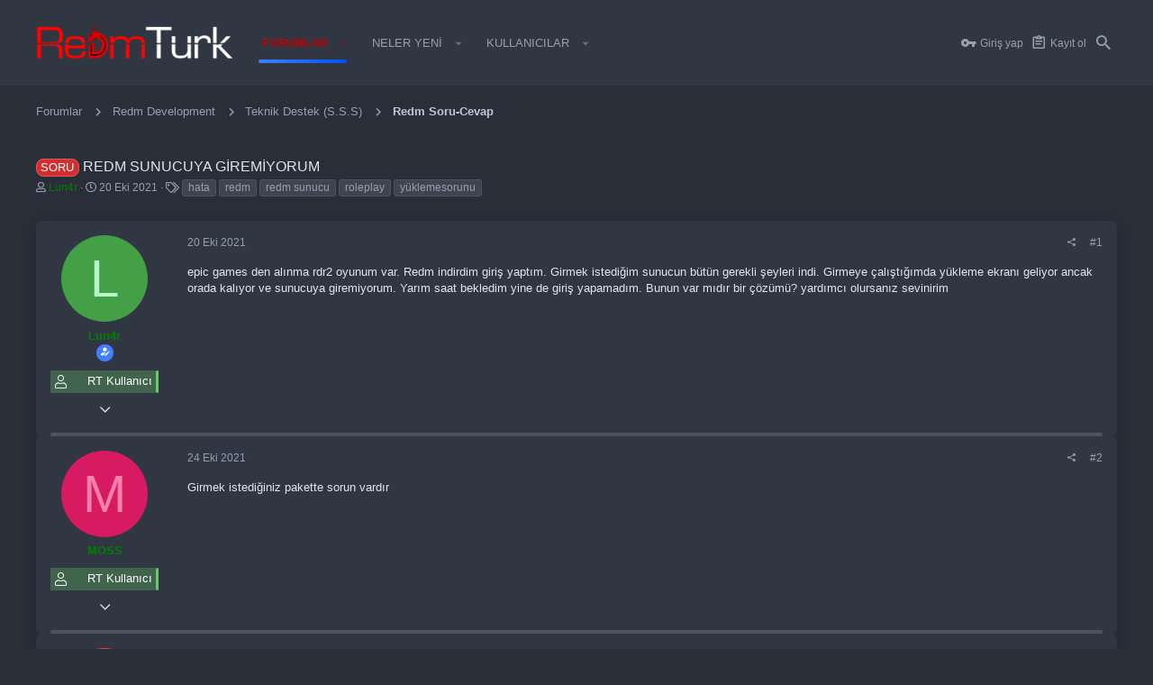

--- FILE ---
content_type: text/html; charset=utf-8
request_url: https://redmturk.com/threads/redm-sunucuya-giremiyorum.210/
body_size: 16026
content:
<!DOCTYPE html>









	
	





	
	


















	





















	











	































	



























	






	




































<html id="XF" lang="tr-TR" dir="LTR"
	  style="font-size: 62.5%;"
	  data-app="public"
	  data-template="thread_view"
	  data-container-key="node-28"
	  data-content-key="thread-210"
	  data-logged-in="false"
	  data-cookie-prefix="xf_"
	  data-csrf="1769342969,b2e50be14a7f6645b33e4095b4ad3230"
	  class="has-no-js template-thread_view  uix_page--fixed  uix_hasCrumbs uix_hasPageAction"
	   data-run-jobs="">
	<head>
		<meta charset="utf-8" />
		<meta http-equiv="X-UA-Compatible" content="IE=Edge" />
		<meta name="viewport" content="width=device-width, initial-scale=1, viewport-fit=cover">

		

		<title>Soru - Redm sunucuya giremiyorum | RedmTurk - Türkiye&#039;nin İlk ve Tek RedM Forum Adresi</title>

		
			
		<meta name="description" content="epic games den alınma rdr2 oyunum var. Redm indirdim giriş yaptım. Girmek istediğim sunucun bütün gerekli şeyleri indi. Girmeye çalıştığımda yükleme ekranı..." />
		<meta property="og:description" content="epic games den alınma rdr2 oyunum var. Redm indirdim giriş yaptım. Girmek istediğim sunucun bütün gerekli şeyleri indi. Girmeye çalıştığımda yükleme ekranı geliyor ancak orada kalıyor ve sunucuya giremiyorum. Yarım saat bekledim yine de giriş yapamadım. Bunun var mıdır bir çözümü? yardımcı..." />
		<meta property="twitter:description" content="epic games den alınma rdr2 oyunum var. Redm indirdim giriş yaptım. Girmek istediğim sunucun bütün gerekli şeyleri indi. Girmeye çalıştığımda yükleme ekranı geliyor ancak orada kalıyor ve sunucuya..." />
	
		
			<meta property="og:url" content="https://redmturk.com/threads/redm-sunucuya-giremiyorum.210/" />
		
			<link rel="canonical" href="https://redmturk.com/threads/redm-sunucuya-giremiyorum.210/" />
		

		
			
	
	
	<meta property="og:site_name" content="RedmTurk - Türkiye&#039;nin İlk ve Tek RedM Forum Adresi" />


		
		
			
	
	
	<meta property="og:type" content="website" />


		
		
			
	
	
	
		<meta property="og:title" content="Soru - Redm sunucuya giremiyorum" />
		<meta property="twitter:title" content="Soru - Redm sunucuya giremiyorum" />
	


		
		
		
		

		
			<meta name="theme-color" content="#4080ff" />
			<meta name="msapplication-TileColor" content="rgb(64,128,255)">
		

		
	

	


	<link rel="preload" href="/styles/fonts/fa/fa-regular-400.woff2?_v=5.12.1" as="font" type="font/woff2" crossorigin="anonymous" />


	<link rel="preload" href="/styles/fonts/fa/fa-solid-900.woff2?_v=5.12.1" as="font" type="font/woff2" crossorigin="anonymous" />


<link rel="preload" href="/styles/fonts/fa/fa-brands-400.woff2?_v=5.12.1" as="font" type="font/woff2" crossorigin="anonymous" />

	
		
	

	<link rel="stylesheet" href="/css.php?css=public%3Anormalize.css%2Cpublic%3Acore.less%2Cpublic%3Aapp.less%2Cpublic%3Aio.less%2Cpublic%3Aiodark.less&amp;s=8&amp;l=2&amp;d=1735395265&amp;k=6174499cb6a7a8016a0aed5df8457074f3e88dd5" />

	
		
			<link rel="stylesheet" href="/styles/io_dark/fonts/icons/material-icons/css/materialdesignicons.min.css" />	
		
	
	
	<link rel="stylesheet" href="/css.php?css=public%3Aandy_similarthreads.less%2Cpublic%3Amessage.less%2Cpublic%3Ashare_controls.less%2Cpublic%3Ath_uix_threadStarterPost.less%2Cpublic%3Auix_extendedFooter.less%2Cpublic%3Auix_socialMedia.less%2Cpublic%3Aextra.less&amp;s=8&amp;l=2&amp;d=1735395265&amp;k=ed63969e36364c97deab09f8477523ba8a50a813" />

	
	
		<script src="/js/xf/preamble.min.js?_v=eec8bcfa"></script>
	
	
	<meta name="apple-mobile-web-app-capable" content="yes">


		
			<link rel="icon" type="image/png" href="https://redmturk.com/styles/io_dark/images/favicon.png" sizes="32x32" />
		
		
		

		

		

	
	

</head>

	<body data-template="thread_view">

	


	

		<style>
	.uix_headerContainer .p-navSticky.is-sticky {
		top: 0 !important;
	}

	

	
	

	
	
	
		
			
			
				
			
		
	

	

	
		
	

		
		
		.uix_mainTabBar {top: 65px !important;}
		.uix_stickyBodyElement:not(.offCanvasMenu) {
			top: 85px !important;
			min-height: calc(100vh - 85px) !important;
		}
		.uix_sidebarInner .uix_sidebar--scroller {margin-top: 85px;}
		.uix_sidebarInner {margin-top: -85px;}
		.p-body-sideNavInner .uix_sidebar--scroller {margin-top: 85px;}
		.p-body-sideNavInner {margin-top: -85px;}
		.uix_stickyCategoryStrips {top: 85px !important;}
		#XF .u-anchorTarget {
			height: 85px;
			margin-top: -85px;
		}
	
		

		
			@media (max-width: $uix_sidebarBreakpoint) {
		
				.p-sectionLinks {display: none;}

				

				.uix_mainTabBar {top: 65px !important;}
				.uix_stickyBodyElement:not(.offCanvasMenu) {
					top: 85px !important;
					min-height: calc(100vh - 85px) !important;
				}
				.uix_sidebarInner .uix_sidebar--scroller {margin-top: 85px;}
				.uix_sidebarInner {margin-top: -85px;}
				.p-body-sideNavInner .uix_sidebar--scroller {margin-top: 85px;}
				.p-body-sideNavInner {margin-top: -85px;}
				.uix_stickyCategoryStrips {top: 85px !important;}
				#XF .u-anchorTarget {
					height: 85px;
					margin-top: -85px;
				}

				
		
			}
		
	

	.uix_sidebarNav .uix_sidebar--scroller {max-height: calc(100vh - 85px);}
	
	
</style>




		<div id="jumpToTop"></div>

		

		<div class="uix_pageWrapper--fixed">
			<div class="p-pageWrapper" id="top">

				<div class="uix_headerContainer">
					<div class="uix_headerContainer--stickyFix"></div>
					
	
	



					

					

					
						
						
							<header class="p-header p-header--hasExtraContent" id="header">
								<div class="p-header-inner">
									
						
							<div class="p-header-content">
								
									
										
	
	<div class="p-header-logo p-header-logo--image">
		<a class="uix_logo" href="https://redmturk.com">
			
				<img src="/styles/io_dark/io/images/logo.png"
					 alt="RedmTurk - Türkiye&#039;nin İlk ve Tek RedM Forum Adresi"
					  />
				
		</a>
		
			<a class="uix_logoSmall" href="https://redmturk.com">
				<img src="/styles/io_dark/images/uix-brandmark.png"
					 alt="RedmTurk - Türkiye&#039;nin İlk ve Tek RedM Forum Adresi"
					 />
			</a>
		
	</div>


									

									
										<div class="p-nav-opposite">
											
												
		
			
				
				
					<div class="p-navgroup p-discovery">
						
							
	

							
	
		
		
			<div class="uix_searchBar">
				<div class="uix_searchBarInner">
					<form action="/search/search" method="post" class="uix_searchForm" data-xf-init="quick-search">
						<a class="uix_search--close">
							<i class="fa--xf far fa-window-close uix_icon uix_icon--close" aria-hidden="true"></i>
						</a>
						<input type="text" class="input js-uix_syncValue uix_searchInput uix_searchDropdown__trigger" autocomplete="off" data-uixsync="search" name="keywords" placeholder="Ara…" aria-label="Ara" data-menu-autofocus="true" />
						<a href="/search/"
						   class="uix_search--settings u-ripple"
						   data-xf-key="/"
						   aria-label="Ara"
						   aria-expanded="false"
						   aria-haspopup="true"
						   title="Ara">
							<i class="fa--xf far fa-cog uix_icon uix_icon--settings" aria-hidden="true"></i>
						</a>
						<span class=" uix_searchIcon">
							<i class="fa--xf far fa-search uix_icon uix_icon--search" aria-hidden="true"></i>
						</span>
						<input type="hidden" name="_xfToken" value="1769342969,b2e50be14a7f6645b33e4095b4ad3230" />
					</form>
				</div>

				
					<a class="uix_searchIconTrigger p-navgroup-link p-navgroup-link--iconic p-navgroup-link--search u-ripple"
					   aria-label="Ara"
					   aria-expanded="false"
					   aria-haspopup="true"
					   title="Ara">
						<i aria-hidden="true"></i>
					</a>
				

				
					<a href="/search/"
					   class="p-navgroup-link p-navgroup-link--iconic p-navgroup-link--search u-ripple js-uix_minimalSearch__target"
					   data-xf-click="menu"
					   aria-label="Ara"
					   aria-expanded="false"
					   aria-haspopup="true"
					   title="Ara">
						<i aria-hidden="true"></i>
					</a>
				

				<div class="menu menu--structural menu--wide" data-menu="menu" aria-hidden="true">
					<form action="/search/search" method="post"
						  class="menu-content"
						  data-xf-init="quick-search">
						<h3 class="menu-header">Ara</h3>
						
						<div class="menu-row">
							
								<div class="inputGroup inputGroup--joined">
									<input type="text" class="input js-uix_syncValue" name="keywords" data-uixsync="search" placeholder="Ara…" aria-label="Ara" data-menu-autofocus="true" />
									
			<select name="constraints" class="js-quickSearch-constraint input" aria-label="içinde ara">
				<option value="">Her yerde</option>
<option value="{&quot;search_type&quot;:&quot;post&quot;}">Konular</option>
<option value="{&quot;search_type&quot;:&quot;post&quot;,&quot;c&quot;:{&quot;nodes&quot;:[28],&quot;child_nodes&quot;:1}}">Bu forum</option>
<option value="{&quot;search_type&quot;:&quot;post&quot;,&quot;c&quot;:{&quot;thread&quot;:210}}">Bu konu</option>

			</select>
		
								</div>
								
						</div>

						
						<div class="menu-row">
							<label class="iconic"><input type="checkbox"  name="c[title_only]" value="1" /><i aria-hidden="true"></i><span class="iconic-label">Sadece başlıkları ara</span></label>

						</div>
						
						<div class="menu-row">
							<div class="inputGroup">
								<span class="inputGroup-text" id="ctrl_search_menu_by_member">Kullanıcı:</span>
								<input type="text" class="input" name="c[users]" data-xf-init="auto-complete" placeholder="Üye" aria-labelledby="ctrl_search_menu_by_member" />
							</div>
						</div>
						
<div class="menu-footer">
							<span class="menu-footer-controls">
								<button type="submit" class="button--primary button button--icon button--icon--search"><span class="button-text">Ara</span></button>
								<a href="/search/" class="button"><span class="button-text">Gelişmiş Arama…</span></a>
							</span>
						</div>

						<input type="hidden" name="_xfToken" value="1769342969,b2e50be14a7f6645b33e4095b4ad3230" />
					</form>
				</div>


				<div class="menu menu--structural menu--wide uix_searchDropdown__menu" aria-hidden="true">
					<form action="/search/search" method="post"
						  class="menu-content"
						  data-xf-init="quick-search">
						
						
							<div class="menu-row">

								<div class="inputGroup">
									<input name="keywords"
										   class="js-uix_syncValue"
										   data-uixsync="search"
										   placeholder="Ara…"
										   aria-label="Ara"
										   type="hidden" />
									
			<select name="constraints" class="js-quickSearch-constraint input" aria-label="içinde ara">
				<option value="">Her yerde</option>
<option value="{&quot;search_type&quot;:&quot;post&quot;}">Konular</option>
<option value="{&quot;search_type&quot;:&quot;post&quot;,&quot;c&quot;:{&quot;nodes&quot;:[28],&quot;child_nodes&quot;:1}}">Bu forum</option>
<option value="{&quot;search_type&quot;:&quot;post&quot;,&quot;c&quot;:{&quot;thread&quot;:210}}">Bu konu</option>

			</select>
		
								</div>
							</div>
							

						
						<div class="menu-row">
							<label class="iconic"><input type="checkbox"  name="c[title_only]" value="1" /><i aria-hidden="true"></i><span class="iconic-label">Sadece başlıkları ara</span></label>

						</div>
						
						<div class="menu-row">
							<div class="inputGroup">
								<span class="inputGroup-text">Kullanıcı:</span>
								<input class="input" name="c[users]" data-xf-init="auto-complete" placeholder="Üye" />
							</div>
						</div>
						
<div class="menu-footer">
							<span class="menu-footer-controls">
								<button type="submit" class="button--primary button button--icon button--icon--search"><span class="button-text">Ara</span></button>
								<a href="/search/" class="button" rel="nofollow"><span class="button-text">Advanced…</span></a>
							</span>
						</div>

						<input type="hidden" name="_xfToken" value="1769342969,b2e50be14a7f6645b33e4095b4ad3230" />
					</form>
				</div>
			</div>
		
	
	

						
					</div>
				
				
	

			
		
	
											
										</div>
									
								
							</div>
						
					
									
										
	



	
	<!-- Global site tag (gtag.js) - Google Analytics -->
	<script async src="https://www.googletagmanager.com/gtag/js?id=G-2V5WXMW917"></script>
	<script>
	  window.dataLayer = window.dataLayer || [];
	  function gtag(){dataLayer.push(arguments);}
	  gtag('js', new Date());
	  gtag('config', 'G-2V5WXMW917');
	</script>

	
	<script async src="https://pagead2.googlesyndication.com/pagead/js/adsbygoogle.js?client=ca-pub-7655564792445639"
	     crossorigin="anonymous"></script>


									

								</div>
							</header>
							
					
					

					
					
					

					
						<div class="p-navSticky p-navSticky--all uix_stickyBar" data-top-offset-breakpoints="
						[
							{
								&quot;breakpoint&quot;: &quot;0&quot;,
								&quot;offset&quot;: &quot;0&quot;
							}
							
							
						]
					">
							
						<nav class="p-nav">
							<div class="p-nav-inner">
								
									
									
										
									
									<a class="p-nav-menuTrigger  badgeContainer" data-badge="0" data-xf-click="off-canvas" data-menu=".js-headerOffCanvasMenu" role="button" tabindex="0">
										<i aria-hidden="true"></i>
										<span class="p-nav-menuText">Menü</span>
									</a>
									
								

								
	
	<div class="p-header-logo p-header-logo--image">
		<a class="uix_logo" href="https://redmturk.com">
			
				<img src="/styles/io_dark/io/images/logo.png"
					 alt="RedmTurk - Türkiye&#039;nin İlk ve Tek RedM Forum Adresi"
					  />
				
		</a>
		
			<a class="uix_logoSmall" href="https://redmturk.com">
				<img src="/styles/io_dark/images/uix-brandmark.png"
					 alt="RedmTurk - Türkiye&#039;nin İlk ve Tek RedM Forum Adresi"
					 />
			</a>
		
	</div>



								
									
										<div class="p-nav-scroller hScroller" data-xf-init="h-scroller" data-auto-scroll=".p-navEl.is-selected">
											<div class="hScroller-scroll">
												<ul class="p-nav-list js-offCanvasNavSource">
													
														<li>
															
	<div class="p-navEl u-ripple is-selected" data-has-children="true">
		
			
				
	
	<a href="/"
			class="p-navEl-link p-navEl-link--splitMenu "
			
			
			data-nav-id="forums"><span>Forumlar</span></a>

				
					<a data-xf-key="1"
					   data-xf-click="menu"
					   data-menu-pos-ref="< .p-navEl"
					   class="p-navEl-splitTrigger"
					   role="button"
					   tabindex="0"
					   aria-label="Genişletilmiş geçiş"
					   aria-expanded="false"
					   aria-haspopup="true">
					</a>
				
				
			
				
					<div class="menu menu--structural" data-menu="menu" aria-hidden="true">
						<div class="menu-content">
							
								
	
	
	<a href="/whats-new/posts/"
			class="menu-linkRow u-indentDepth0 js-offCanvasCopy "
			
			
			data-nav-id="newPosts"><span>Yeni mesajlar</span></a>

	

							
								
	
	
	<a href="/search/?type=post"
			class="menu-linkRow u-indentDepth0 js-offCanvasCopy "
			
			
			data-nav-id="searchForums"><span>Forumlarda ara</span></a>

	

							
						</div>
					</div>
				
			
			
			
		
			
	
</div>

														</li>
													
														<li>
															
	<div class="p-navEl u-ripple " data-has-children="true">
		
			
				
	
	<a href="/whats-new/"
			class="p-navEl-link p-navEl-link--splitMenu "
			
			
			data-nav-id="whatsNew"><span>Neler yeni</span></a>

				
					<a data-xf-key="2"
					   data-xf-click="menu"
					   data-menu-pos-ref="< .p-navEl"
					   class="p-navEl-splitTrigger"
					   role="button"
					   tabindex="0"
					   aria-label="Genişletilmiş geçiş"
					   aria-expanded="false"
					   aria-haspopup="true">
					</a>
				
				
			
				
					<div class="menu menu--structural" data-menu="menu" aria-hidden="true">
						<div class="menu-content">
							
								
	
	
	<a href="/whats-new/posts/"
			class="menu-linkRow u-indentDepth0 js-offCanvasCopy "
			 rel="nofollow"
			
			data-nav-id="whatsNewPosts"><span>Yeni mesajlar</span></a>

	

							
								
	
	
	<a href="/whats-new/profile-posts/"
			class="menu-linkRow u-indentDepth0 js-offCanvasCopy "
			 rel="nofollow"
			
			data-nav-id="whatsNewProfilePosts"><span>Yeni profil mesajları</span></a>

	

							
						</div>
					</div>
				
			
			
			
		
			
	
</div>

														</li>
													
														<li>
															
	<div class="p-navEl u-ripple " data-has-children="true">
		
			
				
	
	<a href="/members/"
			class="p-navEl-link p-navEl-link--splitMenu "
			
			
			data-nav-id="members"><span>Kullanıcılar</span></a>

				
					<a data-xf-key="3"
					   data-xf-click="menu"
					   data-menu-pos-ref="< .p-navEl"
					   class="p-navEl-splitTrigger"
					   role="button"
					   tabindex="0"
					   aria-label="Genişletilmiş geçiş"
					   aria-expanded="false"
					   aria-haspopup="true">
					</a>
				
				
			
				
					<div class="menu menu--structural" data-menu="menu" aria-hidden="true">
						<div class="menu-content">
							
								
	
	
	<a href="/members/list/"
			class="menu-linkRow u-indentDepth0 js-offCanvasCopy "
			
			
			data-nav-id="registeredMembers"><span>Kayıtlı üyeler</span></a>

	

							
								
	
	
	<a href="/online/"
			class="menu-linkRow u-indentDepth0 js-offCanvasCopy "
			
			
			data-nav-id="currentVisitors"><span>Şu anki ziyaretçiler</span></a>

	

							
								
	
	
	<a href="/whats-new/profile-posts/"
			class="menu-linkRow u-indentDepth0 js-offCanvasCopy "
			 rel="nofollow"
			
			data-nav-id="newProfilePosts"><span>Yeni profil mesajları</span></a>

	

							
								
	
	
	<a href="/search/?type=profile_post"
			class="menu-linkRow u-indentDepth0 js-offCanvasCopy "
			
			
			data-nav-id="searchProfilePosts"><span>Profil mesajlarında ara</span></a>

	

							
						</div>
					</div>
				
			
			
			
		
			
	
</div>

														</li>
													
												</ul>
											</div>
										</div>
									

									
										<div class="uix_activeNavTitle">
											<span>
												
													Forumlar
													
											</span>
										</div>
									
								

								
	


								
									<div class="p-nav-opposite">
										
											
		
			
				
					<div class="p-navgroup p-account p-navgroup--guest">
						
							
								
	
		
		
	
		
			<a href="/login/" class="p-navgroup-link p-navgroup-link--textual p-navgroup-link--logIn" data-xf-click="menu">
				<i></i>
				<span class="p-navgroup-linkText">Giriş yap</span>
			</a>
			<div class="menu menu--structural menu--medium" data-menu="menu" aria-hidden="true" data-href="/login/"></div>
		
	
	
		
			<a href="/register/" class="p-navgroup-link u-ripple p-navgroup-link--textual p-navgroup-link--register" data-xf-click="overlay" data-follow-redirects="on">
				<i></i>
				<span class="p-navgroup-linkText">Kayıt ol</span>
			</a>
		
	

	

							
						
					</div>
				
				
					<div class="p-navgroup p-discovery">
						
							
	
		
	<a href="/whats-new/"
	   class="p-navgroup-link p-navgroup-link--iconic p-navgroup-link--whatsnew"
	   title="Neler yeni">
		<i aria-hidden="true"></i>
		<span class="p-navgroup-linkText">Neler yeni</span>
	</a>

	

							
	
		
		
			<div class="uix_searchBar">
				<div class="uix_searchBarInner">
					<form action="/search/search" method="post" class="uix_searchForm" data-xf-init="quick-search">
						<a class="uix_search--close">
							<i class="fa--xf far fa-window-close uix_icon uix_icon--close" aria-hidden="true"></i>
						</a>
						<input type="text" class="input js-uix_syncValue uix_searchInput uix_searchDropdown__trigger" autocomplete="off" data-uixsync="search" name="keywords" placeholder="Ara…" aria-label="Ara" data-menu-autofocus="true" />
						<a href="/search/"
						   class="uix_search--settings u-ripple"
						   data-xf-key="/"
						   aria-label="Ara"
						   aria-expanded="false"
						   aria-haspopup="true"
						   title="Ara">
							<i class="fa--xf far fa-cog uix_icon uix_icon--settings" aria-hidden="true"></i>
						</a>
						<span class=" uix_searchIcon">
							<i class="fa--xf far fa-search uix_icon uix_icon--search" aria-hidden="true"></i>
						</span>
						<input type="hidden" name="_xfToken" value="1769342969,b2e50be14a7f6645b33e4095b4ad3230" />
					</form>
				</div>

				
					<a class="uix_searchIconTrigger p-navgroup-link p-navgroup-link--iconic p-navgroup-link--search u-ripple"
					   aria-label="Ara"
					   aria-expanded="false"
					   aria-haspopup="true"
					   title="Ara">
						<i aria-hidden="true"></i>
					</a>
				

				
					<a href="/search/"
					   class="p-navgroup-link p-navgroup-link--iconic p-navgroup-link--search u-ripple js-uix_minimalSearch__target"
					   data-xf-click="menu"
					   aria-label="Ara"
					   aria-expanded="false"
					   aria-haspopup="true"
					   title="Ara">
						<i aria-hidden="true"></i>
					</a>
				

				<div class="menu menu--structural menu--wide" data-menu="menu" aria-hidden="true">
					<form action="/search/search" method="post"
						  class="menu-content"
						  data-xf-init="quick-search">
						<h3 class="menu-header">Ara</h3>
						
						<div class="menu-row">
							
								<div class="inputGroup inputGroup--joined">
									<input type="text" class="input js-uix_syncValue" name="keywords" data-uixsync="search" placeholder="Ara…" aria-label="Ara" data-menu-autofocus="true" />
									
			<select name="constraints" class="js-quickSearch-constraint input" aria-label="içinde ara">
				<option value="">Her yerde</option>
<option value="{&quot;search_type&quot;:&quot;post&quot;}">Konular</option>
<option value="{&quot;search_type&quot;:&quot;post&quot;,&quot;c&quot;:{&quot;nodes&quot;:[28],&quot;child_nodes&quot;:1}}">Bu forum</option>
<option value="{&quot;search_type&quot;:&quot;post&quot;,&quot;c&quot;:{&quot;thread&quot;:210}}">Bu konu</option>

			</select>
		
								</div>
								
						</div>

						
						<div class="menu-row">
							<label class="iconic"><input type="checkbox"  name="c[title_only]" value="1" /><i aria-hidden="true"></i><span class="iconic-label">Sadece başlıkları ara</span></label>

						</div>
						
						<div class="menu-row">
							<div class="inputGroup">
								<span class="inputGroup-text" id="ctrl_search_menu_by_member">Kullanıcı:</span>
								<input type="text" class="input" name="c[users]" data-xf-init="auto-complete" placeholder="Üye" aria-labelledby="ctrl_search_menu_by_member" />
							</div>
						</div>
						
<div class="menu-footer">
							<span class="menu-footer-controls">
								<button type="submit" class="button--primary button button--icon button--icon--search"><span class="button-text">Ara</span></button>
								<a href="/search/" class="button"><span class="button-text">Gelişmiş Arama…</span></a>
							</span>
						</div>

						<input type="hidden" name="_xfToken" value="1769342969,b2e50be14a7f6645b33e4095b4ad3230" />
					</form>
				</div>


				<div class="menu menu--structural menu--wide uix_searchDropdown__menu" aria-hidden="true">
					<form action="/search/search" method="post"
						  class="menu-content"
						  data-xf-init="quick-search">
						
						
							<div class="menu-row">

								<div class="inputGroup">
									<input name="keywords"
										   class="js-uix_syncValue"
										   data-uixsync="search"
										   placeholder="Ara…"
										   aria-label="Ara"
										   type="hidden" />
									
			<select name="constraints" class="js-quickSearch-constraint input" aria-label="içinde ara">
				<option value="">Her yerde</option>
<option value="{&quot;search_type&quot;:&quot;post&quot;}">Konular</option>
<option value="{&quot;search_type&quot;:&quot;post&quot;,&quot;c&quot;:{&quot;nodes&quot;:[28],&quot;child_nodes&quot;:1}}">Bu forum</option>
<option value="{&quot;search_type&quot;:&quot;post&quot;,&quot;c&quot;:{&quot;thread&quot;:210}}">Bu konu</option>

			</select>
		
								</div>
							</div>
							

						
						<div class="menu-row">
							<label class="iconic"><input type="checkbox"  name="c[title_only]" value="1" /><i aria-hidden="true"></i><span class="iconic-label">Sadece başlıkları ara</span></label>

						</div>
						
						<div class="menu-row">
							<div class="inputGroup">
								<span class="inputGroup-text">Kullanıcı:</span>
								<input class="input" name="c[users]" data-xf-init="auto-complete" placeholder="Üye" />
							</div>
						</div>
						
<div class="menu-footer">
							<span class="menu-footer-controls">
								<button type="submit" class="button--primary button button--icon button--icon--search"><span class="button-text">Ara</span></button>
								<a href="/search/" class="button" rel="nofollow"><span class="button-text">Advanced…</span></a>
							</span>
						</div>

						<input type="hidden" name="_xfToken" value="1769342969,b2e50be14a7f6645b33e4095b4ad3230" />
					</form>
				</div>
			</div>
		
	
	

						
					</div>
				
				
	

			
		
	
											
	
		
	

	

										
									</div>
								
							</div>
							
						</nav>
					
							
		
			<div class="p-sectionLinks p-sectionLinks--empty"></div>
		
	
						</div>
						

					

					
	

					
	

					
	

					
	

					
				</div>

				
				<div class="offCanvasMenu offCanvasMenu--nav js-headerOffCanvasMenu" data-menu="menu" aria-hidden="true" data-ocm-builder="navigation">
					<div class="offCanvasMenu-backdrop" data-menu-close="true"></div>
					<div class="offCanvasMenu-content">
						
						<div class="sidePanel sidePanel--nav sidePanel--visitor">
	<div class="sidePanel__tabPanels">
		
		<div data-content="navigation" class="is-active sidePanel__tabPanel js-navigationTabPanel">
			
							<div class="offCanvasMenu-header">
								Menü
								<a class="offCanvasMenu-closer" data-menu-close="true" role="button" tabindex="0" aria-label="Kapat"></a>
							</div>
							
							<div class="js-offCanvasNavTarget"></div>
							
							
						
		</div>
		
		
		
	</div>
</div>

						
					</div>
				</div>

				

				
	


				<div class="p-body">

					

					<div class="p-body-inner ">
						
						<!--XF:EXTRA_OUTPUT-->
   
   

						
	
		
	
		

		
	

	


						
	


						
	


						
	
		
	
	


	
	
		<div class="breadcrumb block ">
			<div class="pageContent">
				
					
						
							<ul class="p-breadcrumbs "
								itemscope itemtype="https://schema.org/BreadcrumbList">
								
									
		

		
		

		
			
			
	<li itemprop="itemListElement" itemscope itemtype="https://schema.org/ListItem">
		<a href="/" itemprop="item">
			
				<span itemprop="name">Forumlar</span>
			
		</a>
		<meta itemprop="position" content="1" />
	</li>

		
		
			
			
	<li itemprop="itemListElement" itemscope itemtype="https://schema.org/ListItem">
		<a href="/#redm-development.18" itemprop="item">
			
				<span itemprop="name">Redm Development</span>
			
		</a>
		<meta itemprop="position" content="2" />
	</li>

		
			
			
	<li itemprop="itemListElement" itemscope itemtype="https://schema.org/ListItem">
		<a href="/categories/teknik-destek-s-s-s.27/" itemprop="item">
			
				<span itemprop="name">Teknik Destek (S.S.S)</span>
			
		</a>
		<meta itemprop="position" content="3" />
	</li>

		
			
			
	<li itemprop="itemListElement" itemscope itemtype="https://schema.org/ListItem">
		<a href="/forums/redm-soru-cevap.28/" itemprop="item">
			
				<span itemprop="name">Redm Soru-Cevap</span>
			
		</a>
		<meta itemprop="position" content="4" />
	</li>

		
	
								
							</ul>
						
					
				
			</div>
		</div>
	

	
	



	


						
	


						
	<noscript><div class="blockMessage blockMessage--important blockMessage--iconic u-noJsOnly">JavaScript devre dışı. Daha iyi bir deneyim için, önce lütfen tarayıcınızda JavaScript'i etkinleştirin.</div></noscript>

						
	<!--[if lt IE 9]><div class="blockMessage blockMessage&#45;&#45;important blockMessage&#45;&#45;iconic">Çok eski bir web tarayıcısı kullanıyorsunuz. Bu veya diğer siteleri görüntülemekte sorunlar yaşayabilirsiniz..<br />Tarayıcınızı güncellemeli veya <a href="https://www.google.com/chrome/browser/" target="_blank">alternatif bir tarayıcı</a> kullanmalısınız.</div><![endif]-->


						<div uix_component="MainContainer" class="uix_contentWrapper">

							
	


							
	


							
	

							
	

							
	
		
	
		
			<div class="p-body-header">
				<div class="pageContent">
					
						
							<div class="uix_headerInner">
								
									
										<div class="p-title ">
											
												
													<h1 class="p-title-value"><span class="label label--red" dir="auto">Soru</span><span class="label-append">&nbsp;</span>Redm sunucuya giremiyorum
	
	

	

</h1>
												
											
										</div>
									

									
										<div class="p-description">
	<ul class="listInline listInline--bullet">
		<li>
			<i class="fa--xf far fa-user" aria-hidden="true" title="Konbuyu başlatan"></i>
			<span class="u-srOnly">Konbuyu başlatan</span>

			<a href="/members/lun4r.677/" class="username  u-concealed" dir="auto" data-user-id="677" data-xf-init="member-tooltip"><span class="username--style2">Lun4r</span></a>
		</li>
		<li>
			<i class="fa--xf far fa-clock" aria-hidden="true" title="Başlangıç tarihi"></i>
			<span class="u-srOnly">Başlangıç tarihi</span>

			<a href="/threads/redm-sunucuya-giremiyorum.210/" class="u-concealed"><time  class="u-dt" dir="auto" datetime="2021-10-20T21:32:49+0300" data-time="1634754769" data-date-string="20 Eki 2021" data-time-string="21:32" title="20 Eki 2021 21:32'de">20 Eki 2021</time></a>
		</li>
		
			<li>
				

	

	<dl class="tagList tagList--thread-210 ">
		<dt>
			
				
		<i class="fa--xf far fa-tags" aria-hidden="true" title="Etiketler"></i>
		<span class="u-srOnly">Etiketler</span>
	
			
		</dt>
		<dd>
			<span class="js-tagList">
				
					
						<a href="/tags/hata/" class="tagItem" dir="auto">hata</a>
					
						<a href="/tags/redm/" class="tagItem" dir="auto">redm</a>
					
						<a href="/tags/redm-sunucu/" class="tagItem" dir="auto">redm sunucu</a>
					
						<a href="/tags/roleplay/" class="tagItem" dir="auto">roleplay</a>
					
						<a href="/tags/yueklemesorunu/" class="tagItem" dir="auto">yüklemesorunu</a>
					
				
			</span>
		</dd>
	</dl>


			</li>
		
	</ul>
</div>
									
								
							</div>
						
						
					
				</div>
			</div>
		
	

	

							
	


							<div class="p-body-main  ">

								

								
	

								<div uix_component="MainContent" class="p-body-content">
									<!-- ABOVE MAIN CONTENT -->
									
	

									
	

									
	

									
	

									
	

									<div class="p-body-pageContent">
										
	

										
	

										
	

										
	

										
	

										












	
	
	
		
	
	
	


	
	
	
		
	
	
	


	
	
		
	
	
	


	
	









	

	
		
	







	







	



<div class="block block--messages" data-xf-init="" data-type="post" data-href="/inline-mod/">

	
	


	<div class="block-outer"></div>

	<div class="block-outer js-threadStatusField"></div>

	<div class="block-container lbContainer"
		data-xf-init="lightbox select-to-quote"
		data-message-selector=".js-post"
		data-lb-id="thread-210"
		data-lb-universal="0">

		<div class="block-body js-replyNewMessageContainer">
			
				
					
	


	

	
	<article class="message    message-threadStarterPost message--post  js-post js-inlineModContainer  "
			 data-author="Lun4r"
			 data-content="post-586"
			 id="js-post-586">

		<span class="u-anchorTarget" id="post-586"></span>

		<div class="message-inner">
			<div class="message-cell message-cell--user">
				

	<section itemscope itemtype="https://schema.org/Person" class="message-user ">
		<div class="message-avatar ">
			<div class="message-avatar-wrapper">
				
					<a href="/members/lun4r.677/" class="avatar avatar--m avatar--default avatar--default--dynamic" data-user-id="677" data-xf-init="member-tooltip" style="background-color: #43a047; color: #b9f6ca">
			<span class="avatar-u677-m">L</span> 
		</a>
				
				
			</div>
		</div>
		<div class="uix_messagePostBitWrapper">
			<div class="message-userDetails">
				<h4 class="message-name"><a href="/members/lun4r.677/" class="username " dir="auto" data-user-id="677" data-xf-init="member-tooltip" itemprop="name"><span class="username--style2">Lun4r</span></a></h4>
				
				
				
					
						<div class="uix_originalPoster__icon" data-xf-init="tooltip" title="Original poster">
							<i class="fa--xf far fa-user-edit mdi mdi-account-edit" aria-hidden="true"></i>
						</div>
					
				
				<div class="userBanner RankDefault RankUser RankUserFont message-userBanner" itemprop="jobTitle"><span class="userBanner-before"></span><strong>RT Kullanıcı</strong><span class="userBanner-after"></span></div>
				
			</div>
			
			
				
				
					
						<div class="thThreads__message-userExtras">
					
							<div class="message-userExtras">
								
									
										<dl class="pairs pairs--justified">
											
												<dt>
													<span data-xf-init="tooltip" title="Katılım">
														<i class="fa--xf far fa-user uix_icon uix_icon--user" aria-hidden="true"></i>
													</span>
												</dt>
											
											<dd>20 Eki 2021</dd>
										</dl>
									
									
										<dl class="pairs pairs--justified">
											
												<dt>
													<span data-xf-init="tooltip" title="Mesajlar">
														<i class="fa--xf far fa-comments uix_icon uix_icon--messages" aria-hidden="true"></i>
													</span>
												</dt>
											
											<dd>1</dd>
										</dl>
									
									
										
											<dl class="pairs pairs--justified">
												
													<dt>
														<span data-xf-init="tooltip" title="Beğeniler">
															<i class="fa--xf far fa-thumbs-up uix_icon uix_icon--like" aria-hidden="true"></i>
														</span>
													</dt>
												
												<dd>0</dd>
											</dl>
										
									
									
										<dl class="pairs pairs--justified">
											
												<dt>
													<span data-xf-init="tooltip" title="Puanları">
														<i class="fa--xf far fa-trophy uix_icon uix_icon--trophy" aria-hidden="true"></i>
													</span>
												</dt>
											
											<dd>0</dd>
										</dl>
									
									
										<dl class="pairs pairs--justified">
											
												<dt>
													<span data-xf-init="tooltip" title="Yaş">
														<i class="fa--xf far fa-birthday-cake uix_icon uix_icon--birthday" aria-hidden="true"></i>
													</span>
												</dt>
											
											<dd>25</dd>
										</dl>
									
									
									
									
										

	

										
											

	

										
									
								
							</div>
						
							</div>
							<div class="thThreads__userExtra--toggle">
								<span class="thThreads__userExtra--trigger" data-xf-click="ththreads-userextra-trigger"></span>
							</div>
						
				
			
		</div>
		<span class="message-userArrow"></span>
	</section>

			</div>
			<div class="message-cell message-cell--main">
				<div class="message-main uix_messageContent js-quickEditTarget">

					<header class="message-attribution message-attribution--split">
						<div class="message-attribution-main">
							<a href="/threads/redm-sunucuya-giremiyorum.210/post-586" class="u-concealed"
							   rel="nofollow">
								<time  class="u-dt" dir="auto" datetime="2021-10-20T21:32:49+0300" data-time="1634754769" data-date-string="20 Eki 2021" data-time-string="21:32" title="20 Eki 2021 21:32'de">20 Eki 2021</time>
							</a>
						</div>

						<ul class="message-attribution-opposite message-attribution-opposite--list">
							
							<li>
								<a href="/threads/redm-sunucuya-giremiyorum.210/post-586"
								   data-xf-init="share-tooltip" data-href="/posts/586/share"
								   rel="nofollow">
									<i class="fa--xf far fa-share-alt uix_icon uix_icon--share" aria-hidden="true"></i>
								</a>
							</li>
							
							
								<li>
									<a href="/threads/redm-sunucuya-giremiyorum.210/post-586" rel="nofollow">
										#1
									</a>
								</li>
							
						</ul>
					</header>

					<div class="message-content js-messageContent">

						
						
						

						<div class="message-userContent lbContainer js-lbContainer "
							 data-lb-id="post-586"
							 data-lb-caption-desc="Lun4r &middot; 20 Eki 2021 21:32&#039;de">

							
								

	

							

							<article class="message-body js-selectToQuote">
								
								

	

<div class="bbWrapper">epic games den alınma rdr2 oyunum var. Redm indirdim giriş yaptım. Girmek istediğim sunucun bütün gerekli şeyleri indi. Girmeye çalıştığımda yükleme ekranı geliyor ancak orada kalıyor ve sunucuya giremiyorum. Yarım saat bekledim yine de giriş yapamadım. Bunun var mıdır bir çözümü? yardımcı olursanız sevinirim</div>

	

								<div class="js-selectToQuoteEnd">&nbsp;</div>
								
							</article>

							
								

	

							

							
						</div>

						

						
	


	


	

					</div>

					<div class="reactionsBar js-reactionsList ">
						
					</div>

					<footer class="message-footer">
						

						<div class="js-historyTarget message-historyTarget toggleTarget" data-href="trigger-href"></div>
					</footer>
				</div>
			</div>
			
		</div>
	</article>

	

				
			


	


				
					
	


	
	<article class="message   message--post  js-post js-inlineModContainer  "
			 data-author="MOSS"
			 data-content="post-591"
			 id="js-post-591">

		<span class="u-anchorTarget" id="post-591"></span>

		<div class="message-inner">
			<div class="message-cell message-cell--user">
				

	<section itemscope itemtype="https://schema.org/Person" class="message-user ">
		<div class="message-avatar ">
			<div class="message-avatar-wrapper">
				
					<a href="/members/moss.615/" class="avatar avatar--m avatar--default avatar--default--dynamic" data-user-id="615" data-xf-init="member-tooltip" style="background-color: #d81b60; color: #ff80ab">
			<span class="avatar-u615-m">M</span> 
		</a>
				
				
			</div>
		</div>
		<div class="uix_messagePostBitWrapper">
			<div class="message-userDetails">
				<h4 class="message-name"><a href="/members/moss.615/" class="username " dir="auto" data-user-id="615" data-xf-init="member-tooltip" itemprop="name"><span class="username--style2">MOSS</span></a></h4>
				
				
				
				<div class="userBanner RankDefault RankUser RankUserFont message-userBanner" itemprop="jobTitle"><span class="userBanner-before"></span><strong>RT Kullanıcı</strong><span class="userBanner-after"></span></div>
				
			</div>
			
			
				
				
					
						<div class="thThreads__message-userExtras">
					
							<div class="message-userExtras">
								
									
										<dl class="pairs pairs--justified">
											
												<dt>
													<span data-xf-init="tooltip" title="Katılım">
														<i class="fa--xf far fa-user uix_icon uix_icon--user" aria-hidden="true"></i>
													</span>
												</dt>
											
											<dd>19 Eyl 2021</dd>
										</dl>
									
									
										<dl class="pairs pairs--justified">
											
												<dt>
													<span data-xf-init="tooltip" title="Mesajlar">
														<i class="fa--xf far fa-comments uix_icon uix_icon--messages" aria-hidden="true"></i>
													</span>
												</dt>
											
											<dd>1</dd>
										</dl>
									
									
										
											<dl class="pairs pairs--justified">
												
													<dt>
														<span data-xf-init="tooltip" title="Beğeniler">
															<i class="fa--xf far fa-thumbs-up uix_icon uix_icon--like" aria-hidden="true"></i>
														</span>
													</dt>
												
												<dd>0</dd>
											</dl>
										
									
									
										<dl class="pairs pairs--justified">
											
												<dt>
													<span data-xf-init="tooltip" title="Puanları">
														<i class="fa--xf far fa-trophy uix_icon uix_icon--trophy" aria-hidden="true"></i>
													</span>
												</dt>
											
											<dd>36</dd>
										</dl>
									
									
										<dl class="pairs pairs--justified">
											
												<dt>
													<span data-xf-init="tooltip" title="Yaş">
														<i class="fa--xf far fa-birthday-cake uix_icon uix_icon--birthday" aria-hidden="true"></i>
													</span>
												</dt>
											
											<dd>30</dd>
										</dl>
									
									
									
									
										

	

										
											

	

										
									
								
							</div>
						
							</div>
							<div class="thThreads__userExtra--toggle">
								<span class="thThreads__userExtra--trigger" data-xf-click="ththreads-userextra-trigger"></span>
							</div>
						
				
			
		</div>
		<span class="message-userArrow"></span>
	</section>

			</div>
			<div class="message-cell message-cell--main">
				<div class="message-main uix_messageContent js-quickEditTarget">

					<header class="message-attribution message-attribution--split">
						<div class="message-attribution-main">
							<a href="/threads/redm-sunucuya-giremiyorum.210/post-591" class="u-concealed"
							   rel="nofollow">
								<time  class="u-dt" dir="auto" datetime="2021-10-24T21:42:31+0300" data-time="1635100951" data-date-string="24 Eki 2021" data-time-string="21:42" title="24 Eki 2021 21:42'de">24 Eki 2021</time>
							</a>
						</div>

						<ul class="message-attribution-opposite message-attribution-opposite--list">
							
							<li>
								<a href="/threads/redm-sunucuya-giremiyorum.210/post-591"
								   data-xf-init="share-tooltip" data-href="/posts/591/share"
								   rel="nofollow">
									<i class="fa--xf far fa-share-alt uix_icon uix_icon--share" aria-hidden="true"></i>
								</a>
							</li>
							
							
								<li>
									<a href="/threads/redm-sunucuya-giremiyorum.210/post-591" rel="nofollow">
										#2
									</a>
								</li>
							
						</ul>
					</header>

					<div class="message-content js-messageContent">

						
						
						

						<div class="message-userContent lbContainer js-lbContainer "
							 data-lb-id="post-591"
							 data-lb-caption-desc="MOSS &middot; 24 Eki 2021 21:42&#039;de">

							

							<article class="message-body js-selectToQuote">
								
								

	

<div class="bbWrapper">Girmek istediğiniz pakette sorun vardır</div>

	

								<div class="js-selectToQuoteEnd">&nbsp;</div>
								
							</article>

							

							
						</div>

						

						
	


	


	

					</div>

					<div class="reactionsBar js-reactionsList ">
						
					</div>

					<footer class="message-footer">
						

						<div class="js-historyTarget message-historyTarget toggleTarget" data-href="trigger-href"></div>
					</footer>
				</div>
			</div>
			
		</div>
	</article>

	

				
			


	


				
					
	


	
	<article class="message   message--post  js-post js-inlineModContainer  "
			 data-author="cartelo"
			 data-content="post-676"
			 id="js-post-676">

		<span class="u-anchorTarget" id="post-676"></span>

		<div class="message-inner">
			<div class="message-cell message-cell--user">
				

	<section itemscope itemtype="https://schema.org/Person" class="message-user ">
		<div class="message-avatar ">
			<div class="message-avatar-wrapper">
				
					<a href="/members/cartelo.994/" class="avatar avatar--m avatar--default avatar--default--dynamic" data-user-id="994" data-xf-init="member-tooltip" style="background-color: #f44336; color: #ff8a80">
			<span class="avatar-u994-m">C</span> 
		</a>
				
				
			</div>
		</div>
		<div class="uix_messagePostBitWrapper">
			<div class="message-userDetails">
				<h4 class="message-name"><a href="/members/cartelo.994/" class="username " dir="auto" data-user-id="994" data-xf-init="member-tooltip" itemprop="name"><span class="username--style2">cartelo</span></a></h4>
				
				
				
				<div class="userBanner RankDefault RankUser RankUserFont message-userBanner" itemprop="jobTitle"><span class="userBanner-before"></span><strong>RT Kullanıcı</strong><span class="userBanner-after"></span></div>
				
			</div>
			
			
				
				
					
						<div class="thThreads__message-userExtras">
					
							<div class="message-userExtras">
								
									
										<dl class="pairs pairs--justified">
											
												<dt>
													<span data-xf-init="tooltip" title="Katılım">
														<i class="fa--xf far fa-user uix_icon uix_icon--user" aria-hidden="true"></i>
													</span>
												</dt>
											
											<dd>26 Ocak 2022</dd>
										</dl>
									
									
										<dl class="pairs pairs--justified">
											
												<dt>
													<span data-xf-init="tooltip" title="Mesajlar">
														<i class="fa--xf far fa-comments uix_icon uix_icon--messages" aria-hidden="true"></i>
													</span>
												</dt>
											
											<dd>2</dd>
										</dl>
									
									
										
											<dl class="pairs pairs--justified">
												
													<dt>
														<span data-xf-init="tooltip" title="Beğeniler">
															<i class="fa--xf far fa-thumbs-up uix_icon uix_icon--like" aria-hidden="true"></i>
														</span>
													</dt>
												
												<dd>0</dd>
											</dl>
										
									
									
										<dl class="pairs pairs--justified">
											
												<dt>
													<span data-xf-init="tooltip" title="Puanları">
														<i class="fa--xf far fa-trophy uix_icon uix_icon--trophy" aria-hidden="true"></i>
													</span>
												</dt>
											
											<dd>1</dd>
										</dl>
									
									
										<dl class="pairs pairs--justified">
											
												<dt>
													<span data-xf-init="tooltip" title="Yaş">
														<i class="fa--xf far fa-birthday-cake uix_icon uix_icon--birthday" aria-hidden="true"></i>
													</span>
												</dt>
											
											<dd>25</dd>
										</dl>
									
									
									
									
										

	

										
											

	

										
									
								
							</div>
						
							</div>
							<div class="thThreads__userExtra--toggle">
								<span class="thThreads__userExtra--trigger" data-xf-click="ththreads-userextra-trigger"></span>
							</div>
						
				
			
		</div>
		<span class="message-userArrow"></span>
	</section>

			</div>
			<div class="message-cell message-cell--main">
				<div class="message-main uix_messageContent js-quickEditTarget">

					<header class="message-attribution message-attribution--split">
						<div class="message-attribution-main">
							<a href="/threads/redm-sunucuya-giremiyorum.210/post-676" class="u-concealed"
							   rel="nofollow">
								<time  class="u-dt" dir="auto" datetime="2022-01-26T03:40:41+0300" data-time="1643157641" data-date-string="26 Ocak 2022" data-time-string="03:40" title="26 Ocak 2022 03:40'de">26 Ocak 2022</time>
							</a>
						</div>

						<ul class="message-attribution-opposite message-attribution-opposite--list">
							
							<li>
								<a href="/threads/redm-sunucuya-giremiyorum.210/post-676"
								   data-xf-init="share-tooltip" data-href="/posts/676/share"
								   rel="nofollow">
									<i class="fa--xf far fa-share-alt uix_icon uix_icon--share" aria-hidden="true"></i>
								</a>
							</li>
							
							
								<li>
									<a href="/threads/redm-sunucuya-giremiyorum.210/post-676" rel="nofollow">
										#3
									</a>
								</li>
							
						</ul>
					</header>

					<div class="message-content js-messageContent">

						
						
						

						<div class="message-userContent lbContainer js-lbContainer "
							 data-lb-id="post-676"
							 data-lb-caption-desc="cartelo &middot; 26 Ocak 2022 03:40&#039;de">

							

							<article class="message-body js-selectToQuote">
								
								

	

<div class="bbWrapper">Bende giremiyorum giriş ekranında kalıyor epic gamesten aldım bende....</div>

	

								<div class="js-selectToQuoteEnd">&nbsp;</div>
								
							</article>

							

							
						</div>

						

						
	


	


	

					</div>

					<div class="reactionsBar js-reactionsList ">
						
					</div>

					<footer class="message-footer">
						

						<div class="js-historyTarget message-historyTarget toggleTarget" data-href="trigger-href"></div>
					</footer>
				</div>
			</div>
			
		</div>
	</article>

	

				
			


	


		</div>
	</div>

	
		<div class="block-outer block-outer--after">
			
				
				
				
					<div class="block-outer-opposite">
						
							<a href="/login/" class="button--link button" data-xf-click="overlay"><span class="button-text">
								Cevap yazmak için giriş yap yada kayıt ol.
							</span></a>
						
					</div>
				
			
		</div>
	

	
	

</div>


	








	
	
	

	<div class="similarthreads-wrapper-wide">
		<div class="similarthreads-block">
			<div class="block-container">
				<div class="block-body">
					
			<div class="dataList similarthreads-datalist">
			<table class="dataList-table">
				
						
			<tr class="dataList-row dataList-row--header dataList-row--noHover">
				<th class="dataList-cell">Konuyu Başlatan</th>
<th class="dataList-cell">Benzer Konular</th>
<th class="dataList-cell">Forum</th>
<th class="dataList-cell">Cevap Sayısı</th>
<th class="dataList-cell">Tarih</th>
			</tr>
		
						
							
			<tr class="dataList-row dataList-row--noHover">
				<td class="dataList-cell">		
									<span class="contentRow-figure">
										<a href="/members/cloreas.3515/" class="avatar avatar--xs avatar--default avatar--default--dynamic" data-user-id="3515" data-xf-init="member-tooltip" style="background-color: #ff6f00; color: #ffe57f">
			<span class="avatar-u3515-s">C</span> 
		</a>
									</span>
								</td>
<td class="dataList-cell"><a href="/threads/redm-sunucuya-giremiyorum.472/"><span class="label label--red" dir="auto">Soru</span> Redm Sunucuya Giremiyorum</a></td>
<td class="dataList-cell"><a href="/forums/redm-soru-cevap.28/">Redm Soru-Cevap</a></td>
<td class="dataList-cell">2</td>
<td class="dataList-cell"><time  class="u-dt" dir="auto" datetime="2024-10-19T13:17:36+0300" data-time="1729333056" data-date-string="19 Eki 2024" data-time-string="13:17" title="19 Eki 2024 13:17'de">19 Eki 2024</time></td>
			</tr>
		
						
							
			<tr class="dataList-row dataList-row--noHover">
				<td class="dataList-cell">		
									<span class="contentRow-figure">
										<a href="/members/hellwinx23.3807/" class="avatar avatar--xs avatar--default avatar--default--dynamic" data-user-id="3807" data-xf-init="member-tooltip" style="background-color: #8e24aa; color: #ea80fc">
			<span class="avatar-u3807-s">H</span> 
		</a>
									</span>
								</td>
<td class="dataList-cell"><a href="/threads/redm-icin-rdr-2-mi-lazim-yoksa-red-dead-online-mi.509/"><span class="label label--lightGreen" dir="auto">Cevaplandı</span> RedM için rdr 2 mi lazım yoksa red dead online mı?</a></td>
<td class="dataList-cell"><a href="/forums/redm-soru-cevap.28/">Redm Soru-Cevap</a></td>
<td class="dataList-cell">1</td>
<td class="dataList-cell"><time  class="u-dt" dir="auto" datetime="2025-02-22T16:25:42+0300" data-time="1740230742" data-date-string="22 Şub 2025" data-time-string="16:25" title="22 Şub 2025 16:25'de">22 Şub 2025</time></td>
			</tr>
		
						
							
			<tr class="dataList-row dataList-row--noHover">
				<td class="dataList-cell">		
									<span class="contentRow-figure">
										<a href="/members/eloxy.2514/" class="avatar avatar--xs avatar--default avatar--default--dynamic" data-user-id="2514" data-xf-init="member-tooltip" style="background-color: #512da8; color: #b388ff">
			<span class="avatar-u2514-s">E</span> 
		</a>
									</span>
								</td>
<td class="dataList-cell"><a href="/threads/redm-oynamak-icin-illa-rdr2-almak-gerekiyormu-yoksa-ucuza-online-alinca-oynaniyormu.406/"><span class="label label--lightGreen" dir="auto">Cevaplandı</span> Redm Oynamak için illa rdr2 almak gerekiyormu yoksa ucuza online alınca oynanıyormu?</a></td>
<td class="dataList-cell"><a href="/forums/redm-soru-cevap.28/">Redm Soru-Cevap</a></td>
<td class="dataList-cell">4</td>
<td class="dataList-cell"><time  class="u-dt" dir="auto" datetime="2024-02-05T17:41:39+0300" data-time="1707144099" data-date-string="5 Şub 2024" data-time-string="17:41" title="5 Şub 2024 17:41'de">5 Şub 2024</time></td>
			</tr>
		
						
							
			<tr class="dataList-row dataList-row--noHover">
				<td class="dataList-cell">		
									<span class="contentRow-figure">
										<a href="/members/eecbw.2375/" class="avatar avatar--xs avatar--default avatar--default--dynamic" data-user-id="2375" data-xf-init="member-tooltip" style="background-color: #8e24aa; color: #ea80fc">
			<span class="avatar-u2375-s">E</span> 
		</a>
									</span>
								</td>
<td class="dataList-cell"><a href="/threads/rdr-online-ile-redm-oynanir-mi.352/"><span class="label label--lightGreen" dir="auto">Cevaplandı</span> RDR Online ile RedM oynanır mı ?</a></td>
<td class="dataList-cell"><a href="/forums/redm-soru-cevap.28/">Redm Soru-Cevap</a></td>
<td class="dataList-cell">1</td>
<td class="dataList-cell"><time  class="u-dt" dir="auto" datetime="2023-12-24T14:19:04+0300" data-time="1703416744" data-date-string="24 Ara 2023" data-time-string="14:19" title="24 Ara 2023 14:19'de">24 Ara 2023</time></td>
			</tr>
		
						
							
			<tr class="dataList-row dataList-row--noHover">
				<td class="dataList-cell">		
									<span class="contentRow-figure">
										<a href="/members/mercuryusc.1139/" class="avatar avatar--xs avatar--default avatar--default--dynamic" data-user-id="1139" data-xf-init="member-tooltip" style="background-color: #880e4f; color: #ff80ab">
			<span class="avatar-u1139-s">M</span> 
		</a>
									</span>
								</td>
<td class="dataList-cell"><a href="/threads/redm-ban.276/"><span class="label label--red" dir="auto">Soru</span> Redm ban</a></td>
<td class="dataList-cell"><a href="/forums/redm-soru-cevap.28/">Redm Soru-Cevap</a></td>
<td class="dataList-cell">3</td>
<td class="dataList-cell"><time  class="u-dt" dir="auto" datetime="2022-08-08T00:22:11+0300" data-time="1659907331" data-date-string="8 Ağu 2022" data-time-string="00:22" title="8 Ağu 2022 00:22'de">8 Ağu 2022</time></td>
			</tr>
		
						
					
			</table>
			</div>
		
				</div>
			</div>
		</div>
	</div>

	<div class="similarthreads-wrapper-narrow">
		<div class="block">
			<div class="block-container">
				<div class="similarthreads-responsive-datalist">
					<h3 class="block-minorHeader">Benzer Konular</h3>
					<div class="block-body block-row">
						<ul class="block-body">
							
								<li class="block-row">
									
	<div class="contentRow">
		<div class="contentRow-figure">
			<a href="/members/cloreas.3515/" class="avatar avatar--xxs avatar--default avatar--default--dynamic" data-user-id="3515" data-xf-init="member-tooltip" style="background-color: #ff6f00; color: #ffe57f">
			<span class="avatar-u3515-s">C</span> 
		</a>
		</div>
		<div class="contentRow-main contentRow-main--close">
			<a href="/threads/redm-sunucuya-giremiyorum.472/"><span class="label label--red" dir="auto">Soru</span><span class="label-append">&nbsp;</span>Redm Sunucuya Giremiyorum</a>
	

	


			<div class="contentRow-minor contentRow-minor--hideLinks">
				<ul class="listInline listInline--bullet">
					<li>Başlatan Cloreas</li>
					<li><time  class="u-dt" dir="auto" datetime="2024-10-19T13:17:36+0300" data-time="1729333056" data-date-string="19 Eki 2024" data-time-string="13:17" title="19 Eki 2024 13:17'de">19 Eki 2024</time></li>
					<li>Cevaplar: 2</li>
				</ul>
			</div>
			<div class="contentRow-minor contentRow-minor--hideLinks">
				<a href="/forums/redm-soru-cevap.28/">Redm Soru-Cevap</a>
			</div>
		</div>
	</div>

								</li>
							
								<li class="block-row">
									
	<div class="contentRow">
		<div class="contentRow-figure">
			<a href="/members/hellwinx23.3807/" class="avatar avatar--xxs avatar--default avatar--default--dynamic" data-user-id="3807" data-xf-init="member-tooltip" style="background-color: #8e24aa; color: #ea80fc">
			<span class="avatar-u3807-s">H</span> 
		</a>
		</div>
		<div class="contentRow-main contentRow-main--close">
			<a href="/threads/redm-icin-rdr-2-mi-lazim-yoksa-red-dead-online-mi.509/"><span class="label label--lightGreen" dir="auto">Cevaplandı</span><span class="label-append">&nbsp;</span>RedM için rdr 2 mi lazım yoksa red dead online mı?</a>
	

	


			<div class="contentRow-minor contentRow-minor--hideLinks">
				<ul class="listInline listInline--bullet">
					<li>Başlatan hellwinx23</li>
					<li><time  class="u-dt" dir="auto" datetime="2025-02-22T16:25:42+0300" data-time="1740230742" data-date-string="22 Şub 2025" data-time-string="16:25" title="22 Şub 2025 16:25'de">22 Şub 2025</time></li>
					<li>Cevaplar: 1</li>
				</ul>
			</div>
			<div class="contentRow-minor contentRow-minor--hideLinks">
				<a href="/forums/redm-soru-cevap.28/">Redm Soru-Cevap</a>
			</div>
		</div>
	</div>

								</li>
							
								<li class="block-row">
									
	<div class="contentRow">
		<div class="contentRow-figure">
			<a href="/members/eloxy.2514/" class="avatar avatar--xxs avatar--default avatar--default--dynamic" data-user-id="2514" data-xf-init="member-tooltip" style="background-color: #512da8; color: #b388ff">
			<span class="avatar-u2514-s">E</span> 
		</a>
		</div>
		<div class="contentRow-main contentRow-main--close">
			<a href="/threads/redm-oynamak-icin-illa-rdr2-almak-gerekiyormu-yoksa-ucuza-online-alinca-oynaniyormu.406/"><span class="label label--lightGreen" dir="auto">Cevaplandı</span><span class="label-append">&nbsp;</span>Redm Oynamak için illa rdr2 almak gerekiyormu yoksa ucuza online alınca oynanıyormu?</a>
	

	


			<div class="contentRow-minor contentRow-minor--hideLinks">
				<ul class="listInline listInline--bullet">
					<li>Başlatan Eloxy</li>
					<li><time  class="u-dt" dir="auto" datetime="2024-02-05T17:41:39+0300" data-time="1707144099" data-date-string="5 Şub 2024" data-time-string="17:41" title="5 Şub 2024 17:41'de">5 Şub 2024</time></li>
					<li>Cevaplar: 4</li>
				</ul>
			</div>
			<div class="contentRow-minor contentRow-minor--hideLinks">
				<a href="/forums/redm-soru-cevap.28/">Redm Soru-Cevap</a>
			</div>
		</div>
	</div>

								</li>
							
								<li class="block-row">
									
	<div class="contentRow">
		<div class="contentRow-figure">
			<a href="/members/eecbw.2375/" class="avatar avatar--xxs avatar--default avatar--default--dynamic" data-user-id="2375" data-xf-init="member-tooltip" style="background-color: #8e24aa; color: #ea80fc">
			<span class="avatar-u2375-s">E</span> 
		</a>
		</div>
		<div class="contentRow-main contentRow-main--close">
			<a href="/threads/rdr-online-ile-redm-oynanir-mi.352/"><span class="label label--lightGreen" dir="auto">Cevaplandı</span><span class="label-append">&nbsp;</span>RDR Online ile RedM oynanır mı ?</a>
	

	


			<div class="contentRow-minor contentRow-minor--hideLinks">
				<ul class="listInline listInline--bullet">
					<li>Başlatan EECbw</li>
					<li><time  class="u-dt" dir="auto" datetime="2023-12-24T14:19:04+0300" data-time="1703416744" data-date-string="24 Ara 2023" data-time-string="14:19" title="24 Ara 2023 14:19'de">24 Ara 2023</time></li>
					<li>Cevaplar: 1</li>
				</ul>
			</div>
			<div class="contentRow-minor contentRow-minor--hideLinks">
				<a href="/forums/redm-soru-cevap.28/">Redm Soru-Cevap</a>
			</div>
		</div>
	</div>

								</li>
							
								<li class="block-row">
									
	<div class="contentRow">
		<div class="contentRow-figure">
			<a href="/members/mercuryusc.1139/" class="avatar avatar--xxs avatar--default avatar--default--dynamic" data-user-id="1139" data-xf-init="member-tooltip" style="background-color: #880e4f; color: #ff80ab">
			<span class="avatar-u1139-s">M</span> 
		</a>
		</div>
		<div class="contentRow-main contentRow-main--close">
			<a href="/threads/redm-ban.276/"><span class="label label--red" dir="auto">Soru</span><span class="label-append">&nbsp;</span>Redm ban</a>
	

	


			<div class="contentRow-minor contentRow-minor--hideLinks">
				<ul class="listInline listInline--bullet">
					<li>Başlatan mercuryusc</li>
					<li><time  class="u-dt" dir="auto" datetime="2022-08-08T00:22:11+0300" data-time="1659907331" data-date-string="8 Ağu 2022" data-time-string="00:22" title="8 Ağu 2022 00:22'de">8 Ağu 2022</time></li>
					<li>Cevaplar: 3</li>
				</ul>
			</div>
			<div class="contentRow-minor contentRow-minor--hideLinks">
				<a href="/forums/redm-soru-cevap.28/">Redm Soru-Cevap</a>
			</div>
		</div>
	</div>

								</li>
							
						</ul>
					</div>
				</div>
			</div>
		</div>
	</div>
	



	
	
		
		
			
			<script class="js-extraPhrases" type="application/json">
					{
						"ua_x_was_last_seen": "{username} Son görüntüleme: {date}"
					}
			</script>
		
		<div class="block">
			<div id="uaThreadViewContainer" class="block-container">
				<h3 class="block-minorHeader">BU KONUYU GÖRÜNTÜLEYEN KULLANICILAR</h3>
				<div class="block-body">
					<div class="block-row block-row--minor">							
															
							<ul class="listInline listInline--comma listInline--selfInline">
								
							</ul>
							
						
					</div>
				</div>
				<div class="block-footer">
					<span class="block-footer-counter">Toplam:&nbsp;1 (Kullanıcı:&nbsp;0, ziyaretçi:&nbsp;1)</span>
				</div>
			</div>
		</div>
	



<div class="blockMessage blockMessage--none">
	
	
		
		<div class="shareButtons shareButtons--iconic" data-xf-init="share-buttons" data-page-url="" data-page-title="" data-page-desc="">
			
				<span class="shareButtons-label">Paylaş:</span>
			

			<div class="shareButtons-buttons">
				

					

					

					
						<a class="shareButtons-button shareButtons-button--brand shareButtons-button--reddit" data-href="https://reddit.com/submit?url={url}&amp;title={title}">
							<i aria-hidden="true"></i>
							<span>Reddit</span>
						</a>
					

					

					

					
						<a class="shareButtons-button shareButtons-button--brand shareButtons-button--whatsApp" data-href="https://api.whatsapp.com/send?text={title}&nbsp;{url}">
							<i aria-hidden="true"></i>
							<span>WhatsApp</span>
						</a>
					

					
						<a class="shareButtons-button shareButtons-button--email" data-href="mailto:?subject={title}&amp;body={url}">
							<i aria-hidden="true"></i>
							<span>E-posta</span>
						</a>
					

					
						<a class="shareButtons-button shareButtons-button--link is-hidden" data-clipboard="{url}">
							<i aria-hidden="true"></i>
							<span>Link</span>
						</a>
					
				
			</div>
		</div>
	

</div>




										
	

									</div>
									<!-- BELOW MAIN CONTENT -->
									
	


									
	

								</div>

								
	
		
	

	

							</div>
							
	

						</div>
						
	
		
	
		
	


		
	
		<div class="breadcrumb block p-breadcrumb--bottom">
			<div class="pageContent">
				
					
						
							<ul class="p-breadcrumbs p-breadcrumbs--bottom"
								itemscope itemtype="https://schema.org/BreadcrumbList">
								
									
		

		
		

		
			
			
	<li itemprop="itemListElement" itemscope itemtype="https://schema.org/ListItem">
		<a href="/" itemprop="item">
			
				<span itemprop="name">Forumlar</span>
			
		</a>
		<meta itemprop="position" content="1" />
	</li>

		
		
			
			
	<li itemprop="itemListElement" itemscope itemtype="https://schema.org/ListItem">
		<a href="/#redm-development.18" itemprop="item">
			
				<span itemprop="name">Redm Development</span>
			
		</a>
		<meta itemprop="position" content="2" />
	</li>

		
			
			
	<li itemprop="itemListElement" itemscope itemtype="https://schema.org/ListItem">
		<a href="/categories/teknik-destek-s-s-s.27/" itemprop="item">
			
				<span itemprop="name">Teknik Destek (S.S.S)</span>
			
		</a>
		<meta itemprop="position" content="3" />
	</li>

		
			
			
	<li itemprop="itemListElement" itemscope itemtype="https://schema.org/ListItem">
		<a href="/forums/redm-soru-cevap.28/" itemprop="item">
			
				<span itemprop="name">Redm Soru-Cevap</span>
			
		</a>
		<meta itemprop="position" content="4" />
	</li>

		
	
								
							</ul>
						
					
				
			</div>
		</div>
	

		
	


	

	

						
	

					</div>
				</div>

				
	
		
	<footer class="p-footer" id="footer">

		
			
<div class="uix_extendedFooter">
	<div class="bb-dtfx">
		<a href="https://datafex.com.tr/vds-satin-al" rel="dofollow" target="_blank">fivem server kurma</a>
		<a href="https://datafex.com.tr/vds-satin-al" rel="dofollow" target="_blank">vds satın al</a>
		<a href="https://datafex.com.tr/vds-satin-al" rel="dofollow" target="_blank">sunucu satın al</a>
		<a href="https://kabals.app" rel="dofollow" target="_blank">discord müzik botu</a>
	</div>
	<div class="pageContent">
		<div class="uix_extendedFooterRow">
			
			
				
	<div class="ft-footer">
	<div class="content">
		<h3 class="block-minorHeader footer-title"> <i class="far fa-info-circle footer-icon"></i> Hakkımızda</h3>
		<ul class="block-body">
            <!-- <li class="block-row">Redm server listesinde Redm Türk adı altında hiçbir oyunculu server kullanılamaz ve kullanılmamaktadır. Sitemizde bulunan oyunlara ait resim, logo ve videoların hakları ilgili oyunların yayıncı ve yapımcı firmalarına aittir.</li> -->
			<li class="block-row">Sitemizde bulunan oyunlara ait görsel, logo ve videoların hakları ilgili oyunların yayıncı, yapımcı kişi veya firmalarına aittir.</li>
        	<li class="block-row">This website is not affiliated with any Redm & Cfx.re products and services like Cfx.re Forum.</li>
		</ul>
	
	</div>
	<div class="content">
		<h3 class="block-minorHeader footer-title"> <i class="far fa-exclamation-square footer-icon"></i> Telif Hakları </h3>
		<ul class="block-body">
            <!-- <li class="block-row">Redm server listesinde Fivem Türk adı altında hiçbir oyunculu server kullanılamaz ve kullanılmamaktadır. Sitemizde bulunan oyunlara ait resim, logo ve videoların hakları ilgili oyunların yayıncı ve yapımcı firmalarına aittir.</li> -->
			<li class="block-row">Site içeriklerinin izinsiz kullanılması veya kopyalanması yasaktır.</li>
        	<li class="block-row">© 2020-2024 <strong>RedmTurk</strong> | Tüm hakları saklıdır.</li>
		</ul>
	</div>
</div>


	


	


			
		</div>
	</div>
</div>

		

		<div class="p-footer-inner">

	

			<div class="pageContent">
				<div class="p-footer-row">
					
						<div class="p-footer-row-main">
							<ul class="p-footer-linkList p-footer-choosers">
								
									
										<li><a id="uix_widthToggle--trigger" data-xf-init="tooltip" title="Toggle width" rel="nofollow"><i class="fa--xf far fa-compress-alt uix_icon uix_icon--collapse" aria-hidden="true"></i></a></li>
									
									
										<li><a href="/misc/style" data-xf-click="overlay" data-xf-init="tooltip" title="Tema seçici" rel="nofollow">RedmTurk Dark Mode</a></li>
									
									
										<li><a href="/misc/language" data-xf-click="overlay" data-xf-init="tooltip" title="Dil seçici" rel="nofollow"><i class="fa fa-globe" aria-hidden="true"></i> Türkçe (TR)</a></li>
									
								
							</ul>
						</div>
					
				</div>
				<div class="p-footer-row-opposite">
					<ul class="p-footer-linkList">
						
							
								<li><a href="/misc/contact" data-xf-click="overlay">Bize ulaşın</a></li>
							
						

						
							<li><a href="/help/terms/">Şartlar ve kurallar</a></li>
						

						
							<li><a href="/help/privacy-policy/">Gizlilik politikası</a></li>
						

						
							<li><a href="/help/">Yardım</a></li>
						

						
							<li><a href="https://redmturk.com">Ana sayfa</a></li>
						

						<li><a href="#top" title="Üst" data-xf-click="scroll-to"><i class="fa fa-arrow-up" aria-hidden="true"></i></a></li>

						<li><a href="/forums/-/index.rss" target="_blank" class="p-footer-rssLink" title="RSS"><span aria-hidden="true"><i class="fa fa-rss"></i><span class="u-srOnly">RSS</span></span></a></li>
					</ul>
				</div>
			</div>
		</div>

		<div class="p-footer-copyrightRow">
			<div class="pageContent">
				<div class="uix_copyrightBlock">
					

					
				</div>
				
				
	
		
	
<ul class="uix_socialMedia">
	

	

	

	

	

	

	

	

	

	

	

	

	

	

	
</ul>

	

			</div>
		</div>
	</footer>

	


	


				
					<div class="uix_fabBar uix_fabBar--active">
						
							
								<div class="u-scrollButtons js-scrollButtons" data-trigger-type="both">
									<a href="#top" class="button--scroll ripple-JsOnly button" data-xf-click="scroll-to"><span class="button-text"><i class="fa--xf far fa-arrow-up" aria-hidden="true"></i><span class="u-srOnly">Üst</span></span></a>
									
										<a href="#footer" class="button--scroll ripple-JsOnly button" data-xf-click="scroll-to"><span class="button-text"><i class="fa--xf far fa-arrow-down" aria-hidden="true"></i><span class="u-srOnly">Alt</span></span></a>
									
								</div>
							
							
						
					</div>
				
				
				
					
	

				
			</div>
		</div>

		<div class="u-bottomFixer js-bottomFixTarget">
			
			
		</div>

		<script>
	if (typeof (window.themehouse) !== 'object') {
		window.themehouse = {};
	}
	if (typeof (window.themehouse.settings) !== 'object') {
		window.themehouse.settings = {};
	}
	window.themehouse.settings = {
		common: {
			'20180112': {
				init: false,
			},
		},
		data: {
			version: '2.1.6.0.0',
			jsVersion: 'No JS Files',
			templateVersion: '2.1.2.0_Release',
			betaMode: 0,
			theme: '',
			url: 'https://redmturk.com/',
			user: '0',
		},
		inputSync: {},
		minimalSearch: {
			breakpoint: "10000",
			dropdownBreakpoint: "10000",
		},
		sidebar: {
            enabled: '1',
			link: '/uix/toggle-sidebar.json?t=1769342969%2Cb2e50be14a7f6645b33e4095b4ad3230',
            state: '',
		},
        sidebarNav: {
            enabled: '',
			link: '/uix/toggle-sidebar-navigation.json?t=1769342969%2Cb2e50be14a7f6645b33e4095b4ad3230',
            state: '',
		},
		fab: {
			enabled: 1,
		},
		checkRadius: {
			enabled: 0,
			selectors: '.p-footer-inner, .uix_extendedFooter, .p-nav, .p-sectionLinks, .p-staffBar, .p-header, #wpadminbar',
		},
		nodes: {
			enabled: 1,
		},
        nodesCollapse: {
            enabled: '1',
			link: '/uix/toggle-category.json?t=1769342969%2Cb2e50be14a7f6645b33e4095b4ad3230',
			state: '',
        },
		widthToggle: {
			enabled: '1',
			link: '/uix/toggle-width.json?t=1769342969%2Cb2e50be14a7f6645b33e4095b4ad3230',
			state: 'fixed',
		},
	}

	window.document.addEventListener('DOMContentLoaded', function() {
		
			try {
			   window.themehouse.common['20180112'].init();
			} catch(e) {
			   console.log('Error caught', e);
			}
		


		var jsVersionPrefix = 'No JS Files';
		if (typeof(window.themehouse.settings.data.jsVersion) === 'string') {
			var jsVersionSplit = window.themehouse.settings.data.jsVersion.split('_');
			if (jsVersionSplit.length) {
				jsVersionPrefix = jsVersionSplit[0];
			}
		}
		var templateVersionPrefix = 'No JS Template Version';
		if (typeof(window.themehouse.settings.data.templateVersion) === 'string') {
			var templateVersionSplit = window.themehouse.settings.data.templateVersion.split('_');
			if (templateVersionSplit.length) {
				templateVersionPrefix = templateVersionSplit[0];
			}
		}
		if (jsVersionPrefix !== templateVersionPrefix) {
			var splitFileVersion = jsVersionPrefix.split('.');
			var splitTemplateVersion = templateVersionPrefix.split('.');
			console.log('version mismatch', jsVersionPrefix, templateVersionPrefix);
		}

	});
</script>

		
	<script src="/js/vendor/jquery/jquery-3.4.1.min.js?_v=eec8bcfa"></script>
	<script src="/js/vendor/vendor-compiled.js?_v=eec8bcfa"></script>
	<script src="/js/xf/core-compiled.js?_v=eec8bcfa"></script>

	



<script>
	XF.samViewCountMethod = "view";
	XF.samAdBlockAction = "disabled";
	XF.samServerTime = 1769342969;
</script>
	
	


	<script src="/js/sv/useractivity/last_seen.min.js?_v=eec8bcfa"></script>
<script src="/js/themehouse/io_dark/ripple.min.js?_v=eec8bcfa"></script>
<script src="/js/themehouse/global/20180112.min.js?_v=eec8bcfa"></script>
<script src="/js/themehouse/io_dark/index.min.js?_v=eec8bcfa"></script>
<script src="/js/themehouse/io_dark/vendor/hover-intent/jquery.hoverIntent.min.js?_v=eec8bcfa"></script>
<script>

	$(".uix_sidebarInner .uix_sidebar--scroller").stick_in_parent({
		parent: '.p-body-main',
	});

	$(".p-body-sideNavInner .uix_sidebar--scroller").stick_in_parent({
		parent: '.p-body-main',
	});

	
		$(document).ready(function() {
			window.setTimeout(function() {
				themehouse.common[20180112].resizeFire()
			}, 100);
		})
	

</script>
<script>

	// detect android device. Added to fix the dark pixel bug https://github.com/Audentio/xf2theme-issues/issues/1055
	
	$(document).ready(function() {
		var ua = navigator.userAgent.toLowerCase();
		var isAndroid = ua.indexOf("android") > -1; //&& ua.indexOf("mobile");
	
		if(isAndroid) {
			$('html').addClass('device--isAndroid');
		}	
	})

</script>
<script>

	$(document).ready(function() {
		$('.structItem--thread').bind('click', function(e) {
			var target = $(e.target);
			var skip = ['a', 'i', 'input', 'label'];
			if (target.length && skip.indexOf(target[0].tagName.toLowerCase()) === -1) {
				var href = $(this).find('.structItem-title').attr('uix-data-href');
				if (e.metaKey || e.cmdKey) {
					e.preventDefault();
					window.open(href, '_blank');
				} else {
					window.location = href;
				}
			}
		});
	});

</script>
<script>

		$(document).ready(function() {
			var sidebar = $('.p-body-sidebar');
			var backdrop = $('.p-body-sidebar [data-ocm-class="offCanvasMenu-backdrop"]');

			$('.uix_sidebarCanvasTrigger').click(function(e) {
				e.preventDefault();
				sidebar.addClass('offCanvasMenu offCanvasMenu--blocks is-active is-transitioning');
				$('body').addClass('sideNav--open');

				window.setTimeout(function() {
					sidebar.removeClass('is-transitioning');
				}, 250);

				$('.uix_sidebarInner').addClass('offCanvasMenu-content');
				backdrop.addClass('offCanvasMenu-backdrop');
				$('body').addClass('is-modalOpen');
			});

			backdrop.click(function() {
				sidebar.addClass('is-transitioning');
				sidebar.removeClass('is-active');

				window.setTimeout(function() {
					sidebar.removeClass('offCanvasMenu offCanvasMenu--blocks is-transitioning');
					$('.uix_sidebarInner').removeClass('offCanvasMenu-content');
					backdrop.removeClass('offCanvasMenu-backdrop');
					$('body').removeClass('is-modalOpen');
				}, 250);
			})
		});
	
</script>
<script>

	/****** OFF CANVAS ***/
	$(document).ready(function() {
		var panels = {
			navigation: {
				position: 1
			},
			account: {
				position: 2
			},
			inbox: {
				position: 3
			},
			alerts: {
				position: 4
			}
		};


		var tabsContainer = $('.sidePanel__tabs');

		var activeTab = 'navigation';

		var activeTabPosition = panels[activeTab].position;

		var generateDirections = function() {
			$('.sidePanel__tabPanel').each(function() {
				var tabPosition = $(this).attr('data-content');
				var activeTabPosition = panels[activeTab].position;

				if (tabPosition != activeTab) {
					if (panels[tabPosition].position < activeTabPosition) {
						$(this).addClass('is-left');
					}

					if (panels[tabPosition].position > activeTabPosition) {
						$(this).addClass('is-right');
					}
				}
			});
		};

		generateDirections();

		$('.sidePanel__tab').click(function() {
			$(tabsContainer).find('.sidePanel__tab').removeClass('sidePanel__tab--active');
			$(this).addClass('sidePanel__tab--active');

			activeTab = $(this).attr('data-attr');

			$('.sidePanel__tabPanel').removeClass('is-active');

			$('.sidePanel__tabPanel[data-content="' + activeTab + '"]').addClass('is-active');
			$('.sidePanel__tabPanel').removeClass('is-left').removeClass('is-right');
			generateDirections();
		});
	});

	/******** extra info post toggle ***********/

	$(document).ready(function() {
		XF.thThreadsUserExtraTrigger = XF.Click.newHandler({
			eventNameSpace: 'XFthThreadsUserExtraTrigger',

			init: function(e) {},

			click: function(e)
			{
				var parent =  this.$target.parents('.message-user');
				var triggerContainer = this.$target.parent('.thThreads__userExtra--toggle');
				var container = triggerContainer.siblings('.thThreads__message-userExtras');
				var child = container.find('.message-userExtras');
				var eleHeight = child.height();
				if (parent.hasClass('userExtra--expand')) {
					container.css({ height: eleHeight });
					parent.toggleClass('userExtra--expand');
					window.setTimeout(function() {
						container.css({ height: '0' });
						window.setTimeout(function() {
							container.css({ height: '' });
						}, 200);
					}, 17);

				} else {
					container.css({ height: eleHeight });
					window.setTimeout(function() {
						parent.toggleClass('userExtra--expand');
						container.css({ height: '' });
					}, 200);
				}
			}
		});

		XF.Click.register('ththreads-userextra-trigger', 'XF.thThreadsUserExtraTrigger');
	});

	/******** Backstretch images ***********/

	$(document).ready(function() {
		if ( 0 ) {

			$("body").addClass('uix__hasBackstretch');

			 $("body").backstretch([
				 "/styles/io_dark/images/bg/1.jpg","/styles/io_dark/images/bg/2.jpg","/styles/io_dark/images/bg/3.jpg"
		  ], {
				duration: 4000,
				fade: 500
			});

			$("body").css("zIndex","");
		}
	});

	// sidenav canvas blur fix

	$(document).ready(function(){
		$('.p-body-sideNavTrigger .button').click(function(){
			$('body').addClass('sideNav--open');
		});
	})

	$(document).ready(function(){
		$("[data-ocm-class='offCanvasMenu-backdrop']").click(function(){
			$('body').removeClass('sideNav--open');
		});
	})

	$(document).on('editor:start', function (m, ed) {
		if (typeof (m) !== 'undefined' && typeof (m.target) !== 'undefined') {
			var ele = $(m.target);
			if (ele.hasClass('js-editor')) {
				var wrapper = ele.closest('.message-editorWrapper');
				if (wrapper.length) {
					window.setTimeout(function() {
						var innerEle = wrapper.find('.fr-element');
						if (innerEle.length) {
							innerEle.focus(function (e) {
								$('html').addClass('uix_editor--focused')
							});
							innerEle.blur(function (e) {
								$('html').removeClass('uix_editor--focused')
							});
						}
					}, 0);
				}
			}
		}
	});

	// off canvas menu closer keyboard shortcut
	$(document).ready(function() {
		$(document.body).onPassive('keyup', function(e) {
			switch (e.key) {
				case 'Escape':
					$('.offCanvasMenu.is-active .offCanvasMenu-backdrop').click();
					return;
			}
		});
	});

</script>
<script>

	$(document).ready(function() {
		var uixMegaHovered = false;
		$('.uix-navEl--hasMegaMenu').hoverIntent({
			over: function() {
				if (uixMegaHovered) {
					menu = $(this).attr('data-nav-id');

					$('.p-nav').addClass('uix_showMegaMenu');

					$('.uix_megaMenu__content').removeClass('uix_megaMenu__content--active');

					$('.uix_megaMenu__content--' + menu).addClass('uix_megaMenu__content--active');
				}
			},
			timeout: 200,
		});

		$('.p-nav').mouseenter(function() {
			uixMegaHovered = true;
		});

		$('.p-nav').mouseleave(function() {
			$(this).removeClass('uix_showMegaMenu');
			uixMegaHovered = false;
		});
	});

</script>

	
	




<script src="/js/themehouse/io_dark/defer.min.js?_v=eec8bcfa" defer></script>



	
<script src="/js/themehouse/io_dark/deferNodesCollapse.min.js?_v=eec8bcfa" defer></script>


	
<script src="/js/themehouse/io_dark/deferWidthToggle.min.js?_v=eec8bcfa" defer></script>









	







	



	
	
	
	<script>
		jQuery.extend(true, XF.config, {
			// 
			userId: 0,
			enablePush: true,
			pushAppServerKey: 'BEIYQaUgDQc5DrVJIB813y54nHdy1bIFCxqnRt+ujAAqWNMhS37FxXGnvubTlWv80d4+QlTJv7BhtRyRivDecpk=',
			url: {
				fullBase: 'https://redmturk.com/',
				basePath: '/',
				css: '/css.php?css=__SENTINEL__&s=8&l=2&d=1735395265',
				keepAlive: '/login/keep-alive'
			},
			cookie: {
				path: '/',
				domain: '',
				prefix: 'xf_',
				secure: true
			},
			csrf: '1769342969,b2e50be14a7f6645b33e4095b4ad3230',
			js: {"\/js\/sv\/useractivity\/last_seen.min.js?_v=eec8bcfa":true,"\/js\/themehouse\/io_dark\/ripple.min.js?_v=eec8bcfa":true,"\/js\/themehouse\/global\/20180112.min.js?_v=eec8bcfa":true,"\/js\/themehouse\/io_dark\/index.min.js?_v=eec8bcfa":true,"\/js\/themehouse\/io_dark\/vendor\/hover-intent\/jquery.hoverIntent.min.js?_v=eec8bcfa":true},
			css: {"public:andy_similarthreads.less":true,"public:message.less":true,"public:share_controls.less":true,"public:th_uix_threadStarterPost.less":true,"public:uix_extendedFooter.less":true,"public:uix_socialMedia.less":true,"public:extra.less":true},
			time: {
				now: 1769342969,
				today: 1769288400,
				todayDow: 0,
				tomorrow: 1769374800,
				yesterday: 1769202000,
				week: 1768770000
			},
			borderSizeFeature: '2px',
			fontAwesomeWeight: 'r',
			enableRtnProtect: true,
			enableFormSubmitSticky: true,
			uploadMaxFilesize: 524288000,
			allowedVideoExtensions: ["m4v","mov","mp4","mp4v","mpeg","mpg","ogv","webm"],
			shortcodeToEmoji: true,
			visitorCounts: {
				conversations_unread: '0',
				alerts_unread: '0',
				total_unread: '0',
				title_count: true,
				icon_indicator: true
			},
			jsState: {},
			publicMetadataLogoUrl: '',
			publicPushBadgeUrl: 'https://redmturk.com/styles/default/xenforo/bell.png'
		});

		jQuery.extend(XF.phrases, {
			// 
			date_x_at_time_y: "{date} {time}\'de",
			day_x_at_time_y:  "{day} saat {time}\'de",
			yesterday_at_x:   "Dün {time} da",
			x_minutes_ago:    "{minutes} dakika önce",
			one_minute_ago:   "1 dakika önce",
			a_moment_ago:     "Az önce",
			today_at_x:       "Bugün {time}",
			in_a_moment:      "Birazdan",
			in_a_minute:      "Bir dakika içinde",
			in_x_minutes:     "{minutes} dakika sonra",
			later_today_at_x: "Bu gün {time}",
			tomorrow_at_x:    "Yarın {time} \'da",

			day0: "Pazar",
			day1: "Pazartesi",
			day2: "Salı",
			day3: "Çarşamba",
			day4: "Perşembe",
			day5: "Cuma",
			day6: "Cumartesi",

			dayShort0: "Pazar",
			dayShort1: "Pzrts",
			dayShort2: "Salı",
			dayShort3: "Çrşb",
			dayShort4: "Prşb",
			dayShort5: "Cuma",
			dayShort6: "Cmrts",

			month0: "Ocak",
			month1: "Şubat",
			month2: "Mart",
			month3: "Nisan",
			month4: "Mayıs",
			month5: "Haziran",
			month6: "Temmuz",
			month7: "Ağustos",
			month8: "Eylül",
			month9: "Ekim",
			month10: "Kasım",
			month11: "Aralık",

			active_user_changed_reload_page: "Aktif kullanıcı değişti. Tarayıcı sayfanızı yenileyerek yeni aktif sisteme geçebilirisiniz.",
			server_did_not_respond_in_time_try_again: "Sunucu zamanında yanıt vermedi. Tekrar deneyin.",
			oops_we_ran_into_some_problems: "Hata! Bazı sorunlarla karşılaştık.",
			oops_we_ran_into_some_problems_more_details_console: "Hata! Bazı sorunlarla karşılaştık. Lütfen daha sonra tekrar deneyiniz. Sorun kullandığınız tarayıcısından kaynaklıda olabilir.",
			file_too_large_to_upload: "Dosya yüklenemeyecek kadar büyük.",
			uploaded_file_is_too_large_for_server_to_process: "Yüklemeye çalıştığınız dosya sunucunun işlemesi için çok büyük.",
			files_being_uploaded_are_you_sure: "Dosyalar hala yükleniyor. Bu formu göndermek istediğinizden emin misiniz?",
			attach: "Dosya ekle",
			rich_text_box: "Zengin metin kutusu",
			close: "Kapat",
			link_copied_to_clipboard: "Bağlantı panoya kopyalandı.",
			text_copied_to_clipboard: "Metin panoya kopyalandı.",
			loading: "Yükleniyor…",

			processing: "İşleminiz yapılıyor",
			'processing...': "İşleminiz yapılıyor…",

			showing_x_of_y_items: "{total} öğenin {count} tanesi gösteriliyor",
			showing_all_items: "Tüm öğeler gösteriliyor",
			no_items_to_display: "Görüntülenecek öğe yok",

			push_enable_notification_title: "Push bildirimleri RedmTurk - Türkiye\'nin İlk ve Tek RedM Forum Adresi adresinde başarıyla etkinleştirildi",
			push_enable_notification_body: "Push bildirimlerini etkinleştirdiğiniz için teşekkür ederiz!"
		,
			"svStandardLib_time.day": "{count} day",
			"svStandardLib_time.days": "{count} days",
			"svStandardLib_time.hour": "{count} hour",
			"svStandardLib_time.hours": "{count} hours",
			"svStandardLib_time.minute": "{count} dakika",
			"svStandardLib_time.minutes": "{count} dakika",
			"svStandardLib_time.month": "{count} month",
			"svStandardLib_time.months": "{count} months",
			"svStandardLib_time.second": "{count} second",
			"svStandardLib_time.seconds": "{count} seconds",
			"svStandardLib_time.week": "time.week",
			"svStandardLib_time.weeks": "{count} weeks",
			"svStandardLib_time.year": "{count} year",
			"svStandardLib_time.years": "{count} years"

		});
	</script>

	<form style="display:none" hidden="hidden">
		<input type="text" name="_xfClientLoadTime" value="" id="_xfClientLoadTime" title="_xfClientLoadTime" tabindex="-1" />
	</form>

	

		
		
			<script type="text/template" id="xfReactTooltipTemplate">
			<div class="tooltip-content-inner">
				<div class="reactTooltip">
					
						<a href="#" class="reaction reaction--1" data-reaction-id="1"><i aria-hidden="true"></i><img src="[data-uri]" class="reaction-sprite js-reaction" alt="Like" title="Like" data-xf-init="tooltip" data-extra-class="tooltip--basic tooltip--noninteractive" /></a>
				
						<a href="#" class="reaction reaction--2" data-reaction-id="2"><i aria-hidden="true"></i><img src="[data-uri]" class="reaction-sprite js-reaction" alt="Love" title="Love" data-xf-init="tooltip" data-extra-class="tooltip--basic tooltip--noninteractive" /></a>
				
						<a href="#" class="reaction reaction--3" data-reaction-id="3"><i aria-hidden="true"></i><img src="[data-uri]" class="reaction-sprite js-reaction" alt="Haha" title="Haha" data-xf-init="tooltip" data-extra-class="tooltip--basic tooltip--noninteractive" /></a>
				
						<a href="#" class="reaction reaction--4" data-reaction-id="4"><i aria-hidden="true"></i><img src="[data-uri]" class="reaction-sprite js-reaction" alt="Wow" title="Wow" data-xf-init="tooltip" data-extra-class="tooltip--basic tooltip--noninteractive" /></a>
				
						<a href="#" class="reaction reaction--5" data-reaction-id="5"><i aria-hidden="true"></i><img src="[data-uri]" class="reaction-sprite js-reaction" alt="Sad" title="Sad" data-xf-init="tooltip" data-extra-class="tooltip--basic tooltip--noninteractive" /></a>
				
						<a href="#" class="reaction reaction--6" data-reaction-id="6"><i aria-hidden="true"></i><img src="[data-uri]" class="reaction-sprite js-reaction" alt="Angry" title="Angry" data-xf-init="tooltip" data-extra-class="tooltip--basic tooltip--noninteractive" /></a>
				
				</div>
				</div>
			</script>
		

		

		
	
	


	
	

</body>
</html>







--- FILE ---
content_type: text/html; charset=utf-8
request_url: https://www.google.com/recaptcha/api2/aframe
body_size: 268
content:
<!DOCTYPE HTML><html><head><meta http-equiv="content-type" content="text/html; charset=UTF-8"></head><body><script nonce="ZIl-3GjssxUl-DnMUjRWwg">/** Anti-fraud and anti-abuse applications only. See google.com/recaptcha */ try{var clients={'sodar':'https://pagead2.googlesyndication.com/pagead/sodar?'};window.addEventListener("message",function(a){try{if(a.source===window.parent){var b=JSON.parse(a.data);var c=clients[b['id']];if(c){var d=document.createElement('img');d.src=c+b['params']+'&rc='+(localStorage.getItem("rc::a")?sessionStorage.getItem("rc::b"):"");window.document.body.appendChild(d);sessionStorage.setItem("rc::e",parseInt(sessionStorage.getItem("rc::e")||0)+1);localStorage.setItem("rc::h",'1769342972218');}}}catch(b){}});window.parent.postMessage("_grecaptcha_ready", "*");}catch(b){}</script></body></html>